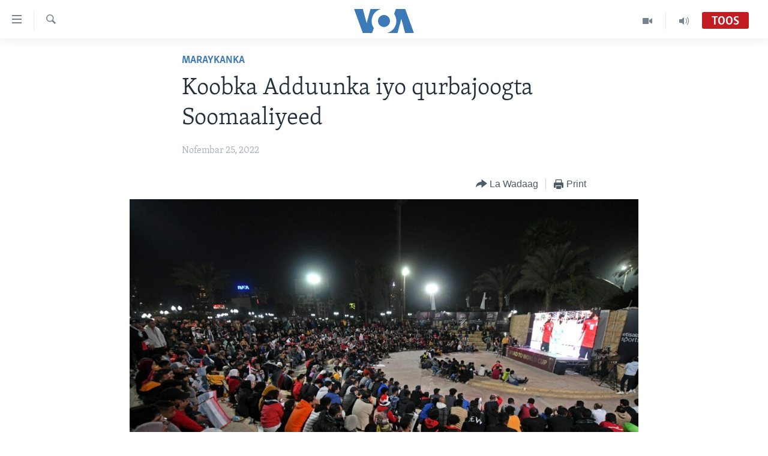

--- FILE ---
content_type: text/html; charset=utf-8
request_url: https://www.voasomali.com/a/6849618.html
body_size: 11446
content:

<!DOCTYPE html>
<html lang="so" dir="ltr" class="no-js">
<head>
<link href="/Content/responsive/VOA/so-SO/VOA-so-SO.css?&amp;av=0.0.0.0&amp;cb=309" rel="stylesheet"/>
<script src="https://tags.voasomali.com/voa-pangea/prod/utag.sync.js"></script> <script type='text/javascript' src='https://www.youtube.com/iframe_api' async></script>
<script type="text/javascript">
//a general 'js' detection, must be on top level in <head>, due to CSS performance
document.documentElement.className = "js";
var cacheBuster = "309";
var appBaseUrl = "/";
var imgEnhancerBreakpoints = [0, 144, 256, 408, 650, 1023, 1597];
var isLoggingEnabled = false;
var isPreviewPage = false;
var isLivePreviewPage = false;
if (!isPreviewPage) {
window.RFE = window.RFE || {};
window.RFE.cacheEnabledByParam = window.location.href.indexOf('nocache=1') === -1;
const url = new URL(window.location.href);
const params = new URLSearchParams(url.search);
// Remove the 'nocache' parameter
params.delete('nocache');
// Update the URL without the 'nocache' parameter
url.search = params.toString();
window.history.replaceState(null, '', url.toString());
} else {
window.addEventListener('load', function() {
const links = window.document.links;
for (let i = 0; i < links.length; i++) {
links[i].href = '#';
links[i].target = '_self';
}
})
}
// Iframe & Embed detection
var embedProperties = {};
try {
// Reliable way to check if we are in an iframe.
var isIframe = window.self !== window.top;
embedProperties.is_iframe = isIframe;
if (!isIframe) {
embedProperties.embed_context = "main";
} else {
// We are in an iframe. Let's try to access the parent.
// This access will only fail with strict cross-origin (without document.domain).
var parentLocation = window.top.location;
// The access succeeded. Now we explicitly compare the hostname.
if (window.location.hostname === parentLocation.hostname) {
embedProperties.embed_context = "embed_self";
} else {
// Hostname is different (e.g. different subdomain with document.domain)
embedProperties.embed_context = "embed_cross";
}
// Since the access works, we can safely get the details.
embedProperties.url_parent = parentLocation.href;
embedProperties.title_parent = window.top.document.title;
}
} catch (err) {
// We are in an iframe, and an error occurred, probably due to cross-origin restrictions.
embedProperties.is_iframe = true;
embedProperties.embed_context = "embed_cross";
// We cannot access the properties of window.top.
// `document.referrer` can sometimes provide the URL of the parent page.
// It is not 100% reliable, but it is the best we can do in this situation.
embedProperties.url_parent = document.referrer || null;
embedProperties.title_parent = null; // We can't get to the title in a cross-origin scenario.
}
var pwaEnabled = false;
var swCacheDisabled;
</script>
<meta charset="utf-8" />
<title>Koobka Adduunka iyo qurbajoogta Soomaaliyeed</title>
<meta name="description" content="Guud ahaan Soomaalida iyo gaar ahaan kuwa qurbaha oo ay ku jiraan kuwa Mareykanku nool ayaa sanadkan indho ka duwan kuwii hore ku eegaya ciyaaraha Koobka Adduunka eek a soconaya dalka Qadar.
Goobaha lagu qaxweeyo ee gobolka Ohio waxaa si aad ah loogu daawada ciyaarahan iyada oo dadku ay aad..." />
<meta name="keywords" content="Maraykanka, Ciyaaraha" />
<meta name="viewport" content="width=device-width, initial-scale=1.0" />
<meta http-equiv="X-UA-Compatible" content="IE=edge" />
<meta name="robots" content="max-image-preview:large"><meta property="fb:pages" content="108173635871713" />
<meta name="msvalidate.01" content="3286EE554B6F672A6F2E608C02343C0E" />
<link href="https://www.voasomali.com/a/6849618.html" rel="canonical" />
<meta name="apple-mobile-web-app-title" content="VOA" />
<meta name="apple-mobile-web-app-status-bar-style" content="black" />
<meta name="apple-itunes-app" content="app-id=632618796, app-argument=//6849618.ltr" />
<meta content="Koobka Adduunka iyo qurbajoogta Soomaaliyeed" property="og:title" />
<meta content="Guud ahaan Soomaalida iyo gaar ahaan kuwa qurbaha oo ay ku jiraan kuwa Mareykanku nool ayaa sanadkan indho ka duwan kuwii hore ku eegaya ciyaaraha Koobka Adduunka eek a soconaya dalka Qadar.
Goobaha lagu qaxweeyo ee gobolka Ohio waxaa si aad ah loogu daawada ciyaarahan iyada oo dadku ay aad..." property="og:description" />
<meta content="article" property="og:type" />
<meta content="https://www.voasomali.com/a/6849618.html" property="og:url" />
<meta content="Voice of America" property="og:site_name" />
<meta content="https://www.facebook.com/pages/VOASomali/108173635871713" property="article:publisher" />
<meta content="https://gdb.voanews.com/02870000-0aff-0242-fb93-08da125fa49b_w1200_h630.jpg" property="og:image" />
<meta content="1200" property="og:image:width" />
<meta content="630" property="og:image:height" />
<meta content="1173085412820773" property="fb:app_id" />
<meta content="summary_large_image" name="twitter:card" />
<meta content="@VOA_Somali" name="twitter:site" />
<meta content="https://gdb.voanews.com/02870000-0aff-0242-fb93-08da125fa49b_w1200_h630.jpg" name="twitter:image" />
<meta content="Koobka Adduunka iyo qurbajoogta Soomaaliyeed" name="twitter:title" />
<meta content="Guud ahaan Soomaalida iyo gaar ahaan kuwa qurbaha oo ay ku jiraan kuwa Mareykanku nool ayaa sanadkan indho ka duwan kuwii hore ku eegaya ciyaaraha Koobka Adduunka eek a soconaya dalka Qadar.
Goobaha lagu qaxweeyo ee gobolka Ohio waxaa si aad ah loogu daawada ciyaarahan iyada oo dadku ay aad..." name="twitter:description" />
<link rel="amphtml" href="https://www.voasomali.com/amp/6849618.html" />
<script type="application/ld+json">{"articleSection":"Maraykanka","isAccessibleForFree":true,"headline":"Koobka Adduunka iyo qurbajoogta Soomaaliyeed","inLanguage":"so-SO","keywords":"Maraykanka, Ciyaaraha","author":{"@type":"Person","name":"VOA"},"datePublished":"2022-11-25 05:36:55Z","dateModified":"2022-11-25 05:36:55Z","publisher":{"logo":{"width":512,"height":220,"@type":"ImageObject","url":"https://www.voasomali.com/Content/responsive/VOA/so-SO/img/logo.png"},"@type":"NewsMediaOrganization","url":"https://www.voasomali.com","sameAs":["https://facebook.com/pages/VOASomali/108173635871713","https://www.youtube.com/voasomalia","https://www.instagram.com/voasomali/","https://twitter.com/voasomali"],"name":"VOA","alternateName":""},"@context":"https://schema.org","@type":"NewsArticle","mainEntityOfPage":"https://www.voasomali.com/a/6849618.html","url":"https://www.voasomali.com/a/6849618.html","description":"Guud ahaan Soomaalida iyo gaar ahaan kuwa qurbaha oo ay ku jiraan kuwa Mareykanku nool ayaa sanadkan indho ka duwan kuwii hore ku eegaya ciyaaraha Koobka Adduunka eek a soconaya dalka Qadar.\r\n Goobaha lagu qaxweeyo ee gobolka Ohio waxaa si aad ah loogu daawada ciyaarahan iyada oo dadku ay aad...","image":{"width":1080,"height":608,"@type":"ImageObject","url":"https://gdb.voanews.com/02870000-0aff-0242-fb93-08da125fa49b_w1080_h608.jpg"},"name":"Koobka Adduunka iyo qurbajoogta Soomaaliyeed"}</script>
<script src="/Scripts/responsive/infographics.b?v=dVbZ-Cza7s4UoO3BqYSZdbxQZVF4BOLP5EfYDs4kqEo1&amp;av=0.0.0.0&amp;cb=309"></script>
<script src="/Scripts/responsive/loader.b?v=C-JLefdHQ4ECvt5x4bMsJCTq2VRkcN8JUkP-IB-DzAI1&amp;av=0.0.0.0&amp;cb=309"></script>
<link rel="icon" type="image/svg+xml" href="/Content/responsive/VOA/img/webApp/favicon.svg" />
<link rel="alternate icon" href="/Content/responsive/VOA/img/webApp/favicon.ico" />
<link rel="apple-touch-icon" sizes="152x152" href="/Content/responsive/VOA/img/webApp/ico-152x152.png" />
<link rel="apple-touch-icon" sizes="144x144" href="/Content/responsive/VOA/img/webApp/ico-144x144.png" />
<link rel="apple-touch-icon" sizes="114x114" href="/Content/responsive/VOA/img/webApp/ico-114x114.png" />
<link rel="apple-touch-icon" sizes="72x72" href="/Content/responsive/VOA/img/webApp/ico-72x72.png" />
<link rel="apple-touch-icon-precomposed" href="/Content/responsive/VOA/img/webApp/ico-57x57.png" />
<link rel="icon" sizes="192x192" href="/Content/responsive/VOA/img/webApp/ico-192x192.png" />
<link rel="icon" sizes="128x128" href="/Content/responsive/VOA/img/webApp/ico-128x128.png" />
<meta name="msapplication-TileColor" content="#ffffff" />
<meta name="msapplication-TileImage" content="/Content/responsive/VOA/img/webApp/ico-144x144.png" />
<link rel="alternate" type="application/rss+xml" title="VOA - Top Stories [RSS]" href="/api/" />
<link rel="sitemap" type="application/rss+xml" href="/sitemap.xml" />
<script type="text/javascript">
var analyticsData = Object.assign(embedProperties, {url:"https://www.voasomali.com/a/6849618.html",property_id:"482",article_uid:"6849618",page_title:"Koobka Adduunka iyo qurbajoogta Soomaaliyeed",page_type:"article",content_type:"article",subcontent_type:"article",last_modified:"2022-11-25 05:36:55Z",pub_datetime:"2022-11-25 05:36:55Z",section:"maraykanka",english_section:"maraykanka",byline:"",categories:"maraykanka,sports",domain:"www.voasomali.com",language:"Somali",language_service:"VOA Somali",platform:"web",copied:"no",copied_article:"",copied_title:"",runs_js:"Yes",cms_release:"8.45.0.0.309",enviro_type:"prod",slug:"",entity:"VOA",short_language_service:"SOM",platform_short:"W",page_name:"Koobka Adduunka iyo qurbajoogta Soomaaliyeed"});
// Push Analytics data as GTM message (without "event" attribute and before GTM initialization)
window.dataLayer = window.dataLayer || [];
window.dataLayer.push(analyticsData);
</script>
<script type="text/javascript" data-cookiecategory="analytics">
var gtmEventObject = {event: 'page_meta_ready'};window.dataLayer = window.dataLayer || [];window.dataLayer.push(gtmEventObject);
var renderGtm = "true";
if (renderGtm === "true") {
(function(w,d,s,l,i){w[l]=w[l]||[];w[l].push({'gtm.start':new Date().getTime(),event:'gtm.js'});var f=d.getElementsByTagName(s)[0],j=d.createElement(s),dl=l!='dataLayer'?'&l='+l:'';j.async=true;j.src='//www.googletagmanager.com/gtm.js?id='+i+dl;f.parentNode.insertBefore(j,f);})(window,document,'script','dataLayer','GTM-N8MP7P');
}
</script>
</head>
<body class=" nav-no-loaded cc_theme pg-article pg-article--single-column print-lay-article use-sticky-share nojs-images ">
<noscript><iframe src="https://www.googletagmanager.com/ns.html?id=GTM-N8MP7P" height="0" width="0" style="display:none;visibility:hidden"></iframe></noscript> <script type="text/javascript" data-cookiecategory="analytics">
var gtmEventObject = {event: 'page_meta_ready'};window.dataLayer = window.dataLayer || [];window.dataLayer.push(gtmEventObject);
var renderGtm = "true";
if (renderGtm === "true") {
(function(w,d,s,l,i){w[l]=w[l]||[];w[l].push({'gtm.start':new Date().getTime(),event:'gtm.js'});var f=d.getElementsByTagName(s)[0],j=d.createElement(s),dl=l!='dataLayer'?'&l='+l:'';j.async=true;j.src='//www.googletagmanager.com/gtm.js?id='+i+dl;f.parentNode.insertBefore(j,f);})(window,document,'script','dataLayer','GTM-N8MP7P');
}
</script>
<!--Analytics tag js version start-->
<script type="text/javascript" data-cookiecategory="analytics">
var utag_data = Object.assign({}, analyticsData, {pub_year:"2022",pub_month:"11",pub_day:"25",pub_hour:"05",pub_weekday:"Friday"});
if(typeof(TealiumTagFrom)==='function' && typeof(TealiumTagSearchKeyword)==='function') {
var utag_from=TealiumTagFrom();var utag_searchKeyword=TealiumTagSearchKeyword();
if(utag_searchKeyword!=null && utag_searchKeyword!=='' && utag_data["search_keyword"]==null) utag_data["search_keyword"]=utag_searchKeyword;if(utag_from!=null && utag_from!=='') utag_data["from"]=TealiumTagFrom();}
if(window.top!== window.self&&utag_data.page_type==="snippet"){utag_data.page_type = 'iframe';}
try{if(window.top!==window.self&&window.self.location.hostname===window.top.location.hostname){utag_data.platform = 'self-embed';utag_data.platform_short = 'se';}}catch(e){if(window.top!==window.self&&window.self.location.search.includes("platformType=self-embed")){utag_data.platform = 'cross-promo';utag_data.platform_short = 'cp';}}
(function(a,b,c,d){ a="https://tags.voasomali.com/voa-pangea/prod/utag.js"; b=document;c="script";d=b.createElement(c);d.src=a;d.type="text/java"+c;d.async=true; a=b.getElementsByTagName(c)[0];a.parentNode.insertBefore(d,a); })();
</script>
<!--Analytics tag js version end-->
<!-- Analytics tag management NoScript -->
<noscript>
<img style="position: absolute; border: none;" src="https://ssc.voasomali.com/b/ss/bbgprod,bbgentityvoa/1/G.4--NS/1247653770?pageName=voa%3asom%3aw%3aarticle%3akoobka%20adduunka%20iyo%20qurbajoogta%20soomaaliyeed&amp;c6=koobka%20adduunka%20iyo%20qurbajoogta%20soomaaliyeed&amp;v36=8.45.0.0.309&amp;v6=D=c6&amp;g=https%3a%2f%2fwww.voasomali.com%2fa%2f6849618.html&amp;c1=D=g&amp;v1=D=g&amp;events=event1,event52&amp;c16=voa%20somali&amp;v16=D=c16&amp;c5=maraykanka&amp;v5=D=c5&amp;ch=maraykanka&amp;c15=somali&amp;v15=D=c15&amp;c4=article&amp;v4=D=c4&amp;c14=6849618&amp;v14=D=c14&amp;v20=no&amp;c17=web&amp;v17=D=c17&amp;mcorgid=518abc7455e462b97f000101%40adobeorg&amp;server=www.voasomali.com&amp;pageType=D=c4&amp;ns=bbg&amp;v29=D=server&amp;v25=voa&amp;v30=482&amp;v105=D=User-Agent " alt="analytics" width="1" height="1" /></noscript>
<!-- End of Analytics tag management NoScript -->
<!--*** Accessibility links - For ScreenReaders only ***-->
<section>
<div class="sr-only">
<h2>Isku xirrada</h2>
<ul>
<li><a href="#content" data-disable-smooth-scroll="1">U gudub Mawduuca</a></li>
<li><a href="#navigation" data-disable-smooth-scroll="1">U gudub Navigation-ka</a></li>
<li><a href="#txtHeaderSearch" data-disable-smooth-scroll="1">U gudub Raadinta</a></li>
</ul>
</div>
</section>
<div dir="ltr">
<div id="page">
<aside>
<div class="c-lightbox overlay-modal">
<div class="c-lightbox__intro">
<h2 class="c-lightbox__intro-title"></h2>
<button class="btn btn--rounded c-lightbox__btn c-lightbox__intro-next" title="Xiga">
<span class="ico ico--rounded ico-chevron-forward"></span>
<span class="sr-only">Xiga</span>
</button>
</div>
<div class="c-lightbox__nav">
<button class="btn btn--rounded c-lightbox__btn c-lightbox__btn--close" title="Xir">
<span class="ico ico--rounded ico-close"></span>
<span class="sr-only">Xir</span>
</button>
<button class="btn btn--rounded c-lightbox__btn c-lightbox__btn--prev" title="Hore">
<span class="ico ico--rounded ico-chevron-backward"></span>
<span class="sr-only">Hore</span>
</button>
<button class="btn btn--rounded c-lightbox__btn c-lightbox__btn--next" title="Xiga">
<span class="ico ico--rounded ico-chevron-forward"></span>
<span class="sr-only">Xiga</span>
</button>
</div>
<div class="c-lightbox__content-wrap">
<figure class="c-lightbox__content">
<span class="c-spinner c-spinner--lightbox">
<img src="/Content/responsive/img/player-spinner.png"
alt="please wait"
title="please wait" />
</span>
<div class="c-lightbox__img">
<div class="thumb">
<img src="" alt="" />
</div>
</div>
<figcaption>
<div class="c-lightbox__info c-lightbox__info--foot">
<span class="c-lightbox__counter"></span>
<span class="caption c-lightbox__caption"></span>
</div>
</figcaption>
</figure>
</div>
<div class="hidden">
<div class="content-advisory__box content-advisory__box--lightbox">
<span class="content-advisory__box-text">This image contains sensitive content which some people may find offensive or disturbing.</span>
<button class="btn btn--transparent content-advisory__box-btn m-t-md" value="text" type="button">
<span class="btn__text">
Click to reveal
</span>
</button>
</div>
</div>
</div>
<div class="print-dialogue">
<div class="container">
<h3 class="print-dialogue__title section-head">Print Options:</h3>
<div class="print-dialogue__opts">
<ul class="print-dialogue__opt-group">
<li class="form__group form__group--checkbox">
<input class="form__check " id="checkboxImages" name="checkboxImages" type="checkbox" checked="checked" />
<label for="checkboxImages" class="form__label m-t-md">Images</label>
</li>
<li class="form__group form__group--checkbox">
<input class="form__check " id="checkboxMultimedia" name="checkboxMultimedia" type="checkbox" checked="checked" />
<label for="checkboxMultimedia" class="form__label m-t-md">Multimedia</label>
</li>
</ul>
<ul class="print-dialogue__opt-group">
<li class="form__group form__group--checkbox">
<input class="form__check " id="checkboxEmbedded" name="checkboxEmbedded" type="checkbox" checked="checked" />
<label for="checkboxEmbedded" class="form__label m-t-md">Embedded Content</label>
</li>
<li class="hidden">
<input class="form__check " id="checkboxComments" name="checkboxComments" type="checkbox" />
<label for="checkboxComments" class="form__label m-t-md">Comments</label>
</li>
</ul>
</div>
<div class="print-dialogue__buttons">
<button class="btn btn--secondary close-button" type="button" title="jooji">
<span class="btn__text ">jooji</span>
</button>
<button class="btn btn-cust-print m-l-sm" type="button" title="Print">
<span class="btn__text ">Print</span>
</button>
</div>
</div>
</div>
<div class="ctc-message pos-fix">
<div class="ctc-message__inner">Link has been copied to clipboard</div>
</div>
</aside>
<div class="hdr-20 hdr-20--big">
<div class="hdr-20__inner">
<div class="hdr-20__max pos-rel">
<div class="hdr-20__side hdr-20__side--primary d-flex">
<label data-for="main-menu-ctrl" data-switcher-trigger="true" data-switch-target="main-menu-ctrl" class="burger hdr-trigger pos-rel trans-trigger" data-trans-evt="click" data-trans-id="menu">
<span class="ico ico-close hdr-trigger__ico hdr-trigger__ico--close burger__ico burger__ico--close"></span>
<span class="ico ico-menu hdr-trigger__ico hdr-trigger__ico--open burger__ico burger__ico--open"></span>
</label>
<div class="menu-pnl pos-fix trans-target" data-switch-target="main-menu-ctrl" data-trans-id="menu">
<div class="menu-pnl__inner">
<nav class="main-nav menu-pnl__item menu-pnl__item--first">
<ul class="main-nav__list accordeon" data-analytics-tales="false" data-promo-name="link" data-location-name="nav,secnav">
<li class="main-nav__item">
<a class="main-nav__item-name main-nav__item-name--link" href="/p/3629.html" title="Bogga Hore" data-item-name="voa-somali" >Bogga Hore</a>
</li>
<li class="main-nav__item accordeon__item" data-switch-target="menu-item-1726">
<label class="main-nav__item-name main-nav__item-name--label accordeon__control-label" data-switcher-trigger="true" data-for="menu-item-1726">
Wararka
<span class="ico ico-chevron-down main-nav__chev"></span>
</label>
<div class="main-nav__sub-list">
<a class="main-nav__item-name main-nav__item-name--link main-nav__item-name--sub" href="/wararka" title="Wararka" data-item-name="wararka" >Wararka</a>
<a class="main-nav__item-name main-nav__item-name--link main-nav__item-name--sub" href="/soomaaliya" title="Soomaaliya" data-item-name="somalia" >Soomaaliya</a>
<a class="main-nav__item-name main-nav__item-name--link main-nav__item-name--sub" href="/p/8434.html" title="Ciyaaraha" data-item-name="sports" >Ciyaaraha</a>
<a class="main-nav__item-name main-nav__item-name--link main-nav__item-name--sub" href="/afrika" title="Afrika" data-item-name="afrika" >Afrika</a>
<a class="main-nav__item-name main-nav__item-name--link main-nav__item-name--sub" href="/maraykanka" title="Maraykanka" data-item-name="maraykanka" >Maraykanka</a>
<a class="main-nav__item-name main-nav__item-name--link main-nav__item-name--sub" href="/caalamka-kale" title="Caalamka Kale" data-item-name="caalamka-kale" >Caalamka Kale</a>
</div>
</li>
<li class="main-nav__item accordeon__item" data-switch-target="menu-item-1727">
<label class="main-nav__item-name main-nav__item-name--label accordeon__control-label" data-switcher-trigger="true" data-for="menu-item-1727">
Maqal iyo Muuqaal
<span class="ico ico-chevron-down main-nav__chev"></span>
</label>
<div class="main-nav__sub-list">
<a class="main-nav__item-name main-nav__item-name--link main-nav__item-name--sub" href="/qubanaha-voa" title="Qubanaha VOA" data-item-name="qubanaha-voa" >Qubanaha VOA</a>
<a class="main-nav__item-name main-nav__item-name--link main-nav__item-name--sub" href="/qubanaha-maanta" title="Qubanaha Maanta" data-item-name="audio-and-visual" >Qubanaha Maanta</a>
<a class="main-nav__item-name main-nav__item-name--link main-nav__item-name--sub" href="/z/6879" title="Caawa iyo Dunida" data-item-name="caawa-iyo-dunida-video" >Caawa iyo Dunida</a>
<a class="main-nav__item-name main-nav__item-name--link main-nav__item-name--sub" href="/z/3612" title="VOA60 Afrika" data-item-name="voa60-africa" >VOA60 Afrika</a>
</div>
</li>
<li class="main-nav__item accordeon__item" data-switch-target="menu-item-1864">
<label class="main-nav__item-name main-nav__item-name--label accordeon__control-label" data-switcher-trigger="true" data-for="menu-item-1864">
Barnaamijyada
<span class="ico ico-chevron-down main-nav__chev"></span>
</label>
<div class="main-nav__sub-list">
<a class="main-nav__item-name main-nav__item-name--link main-nav__item-name--sub" href="/dhaqanka-iyo-hiddaha" title="Dhaqanka iyo Hiddaha" data-item-name="dhaqanka-iyo-hiddaha" >Dhaqanka iyo Hiddaha</a>
<a class="main-nav__item-name main-nav__item-name--link main-nav__item-name--sub" href="/hambalyada-iyo-heesaha" title="Hambalyada iyo Heesaha" data-item-name="hambalyada-iyo-heesha" >Hambalyada iyo Heesaha</a>
<a class="main-nav__item-name main-nav__item-name--link main-nav__item-name--sub" href="/cawayska-washington" title="Caweyska Washington" data-item-name="cawayska-washington" >Caweyska Washington</a>
<a class="main-nav__item-name main-nav__item-name--link main-nav__item-name--sub" href="/martida-makrafoonka" title="Martida Makrafoonka" data-item-name="martida-makrafoonka" >Martida Makrafoonka</a>
<a class="main-nav__item-name main-nav__item-name--link main-nav__item-name--sub" href="/wicitaanka-dhageystaha" title="Wicitaanka Dhageystaha" data-item-name="wicitaanka-dhageystaha" >Wicitaanka Dhageystaha</a>
<a class="main-nav__item-name main-nav__item-name--link main-nav__item-name--sub" href="/hibada-iyo-hal-abuurka" title="Hibada iyo Hal Abuurka" data-item-name="hibada-iyo-abuurka" >Hibada iyo Hal Abuurka</a>
<a class="main-nav__item-name main-nav__item-name--link main-nav__item-name--sub" href="/faaqidaadda-toddobaadka" title="Faaqidaadda Toddobaadka" data-item-name="faaqidaadda-toddobaadka" >Faaqidaadda Toddobaadka</a>
<a class="main-nav__item-name main-nav__item-name--link main-nav__item-name--sub" href="/dhextaalka-toddobaadka" title="Dhextaalka Toddobaadka" data-item-name="midweek-special-programs" >Dhextaalka Toddobaadka</a>
</div>
</li>
</ul>
</nav>
<div class="menu-pnl__item">
<a href="https://learningenglish.voanews.com/" class="menu-pnl__item-link" alt="Learning English">Learning English</a>
</div>
<div class="menu-pnl__item menu-pnl__item--social">
<h5 class="menu-pnl__sub-head">Nagala soco</h5>
<a href="https://facebook.com/pages/VOASomali/108173635871713" title="Nagala soco Facebook" data-analytics-text="follow_on_facebook" class="btn btn--rounded btn--social-inverted menu-pnl__btn js-social-btn btn-facebook" target="_blank" rel="noopener">
<span class="ico ico-facebook-alt ico--rounded"></span>
</a>
<a href="https://www.youtube.com/voasomalia" title="Nagala soco Youtube" data-analytics-text="follow_on_youtube" class="btn btn--rounded btn--social-inverted menu-pnl__btn js-social-btn btn-youtube" target="_blank" rel="noopener">
<span class="ico ico-youtube ico--rounded"></span>
</a>
<a href="https://www.instagram.com/voasomali/" title="Nagala soco Instagram" data-analytics-text="follow_on_instagram" class="btn btn--rounded btn--social-inverted menu-pnl__btn js-social-btn btn-instagram" target="_blank" rel="noopener">
<span class="ico ico-instagram ico--rounded"></span>
</a>
<a href="https://twitter.com/voasomali" title="Nagala soco Twitter" data-analytics-text="follow_on_twitter" class="btn btn--rounded btn--social-inverted menu-pnl__btn js-social-btn btn-twitter" target="_blank" rel="noopener">
<span class="ico ico-twitter ico--rounded"></span>
</a>
</div>
<div class="menu-pnl__item">
<a href="/navigation/allsites" class="menu-pnl__item-link">
<span class="ico ico-languages "></span>
Luqadaha
</a>
</div>
</div>
</div>
<label data-for="top-search-ctrl" data-switcher-trigger="true" data-switch-target="top-search-ctrl" class="top-srch-trigger hdr-trigger">
<span class="ico ico-close hdr-trigger__ico hdr-trigger__ico--close top-srch-trigger__ico top-srch-trigger__ico--close"></span>
<span class="ico ico-search hdr-trigger__ico hdr-trigger__ico--open top-srch-trigger__ico top-srch-trigger__ico--open"></span>
</label>
<div class="srch-top srch-top--in-header" data-switch-target="top-search-ctrl">
<div class="container">
<form action="/s" class="srch-top__form srch-top__form--in-header" id="form-topSearchHeader" method="get" role="search"><label for="txtHeaderSearch" class="sr-only">Raadi</label>
<input type="text" id="txtHeaderSearch" name="k" placeholder="raadi qoraal" accesskey="s" value="" class="srch-top__input analyticstag-event" onkeydown="if (event.keyCode === 13) { FireAnalyticsTagEventOnSearch('search', $dom.get('#txtHeaderSearch')[0].value) }" />
<button title="Raadi" type="submit" class="btn btn--top-srch analyticstag-event" onclick="FireAnalyticsTagEventOnSearch('search', $dom.get('#txtHeaderSearch')[0].value) ">
<span class="ico ico-search"></span>
</button></form>
</div>
</div>
<a href="/" class="main-logo-link">
<img src="/Content/responsive/VOA/so-SO/img/logo-compact.svg?cb=309" class="main-logo main-logo--comp" alt="site logo">
<img src="/Content/responsive/VOA/so-SO/img/logo.svg?cb=309" class="main-logo main-logo--big" alt="site logo">
</a>
</div>
<div class="hdr-20__side hdr-20__side--secondary d-flex">
<a href="/p/5272.html" title="Audio" class="hdr-20__secondary-item" data-item-name="audio">
<span class="ico ico-audio hdr-20__secondary-icon"></span>
</a>
<a href="/p/8149.html" title="Video" class="hdr-20__secondary-item" data-item-name="video">
<span class="ico ico-video hdr-20__secondary-icon"></span>
</a>
<a href="/s" title="Raadi" class="hdr-20__secondary-item hdr-20__secondary-item--search" data-item-name="search">
<span class="ico ico-search hdr-20__secondary-icon hdr-20__secondary-icon--search"></span>
</a>
<div class="hdr-20__secondary-item live-b-drop">
<div class="live-b-drop__off">
<a href="/live/audio/65" class="live-b-drop__link" title="Toos" data-item-name="live">
<span class="badge badge--live-btn badge--live">
Toos
</span>
</a>
</div>
<div class="live-b-drop__on hidden">
<label data-for="live-ctrl" data-switcher-trigger="true" data-switch-target="live-ctrl" class="live-b-drop__label pos-rel">
<span class="badge badge--live badge--live-btn">
Toos
</span>
<span class="ico ico-close live-b-drop__label-ico live-b-drop__label-ico--close"></span>
</label>
<div class="live-b-drop__panel" id="targetLivePanelDiv" data-switch-target="live-ctrl"></div>
</div>
</div>
<div class="srch-bottom">
<form action="/s" class="srch-bottom__form d-flex" id="form-bottomSearch" method="get" role="search"><label for="txtSearch" class="sr-only">Raadi</label>
<input type="search" id="txtSearch" name="k" placeholder="raadi qoraal" accesskey="s" value="" class="srch-bottom__input analyticstag-event" onkeydown="if (event.keyCode === 13) { FireAnalyticsTagEventOnSearch('search', $dom.get('#txtSearch')[0].value) }" />
<button title="Raadi" type="submit" class="btn btn--bottom-srch analyticstag-event" onclick="FireAnalyticsTagEventOnSearch('search', $dom.get('#txtSearch')[0].value) ">
<span class="ico ico-search"></span>
</button></form>
</div>
</div>
<img src="/Content/responsive/VOA/so-SO/img/logo-print.gif?cb=309" class="logo-print" loading="lazy" alt="site logo">
<img src="/Content/responsive/VOA/so-SO/img/logo-print_color.png?cb=309" class="logo-print logo-print--color" loading="lazy" alt="site logo">
</div>
</div>
</div>
<script>
if (document.body.className.indexOf('pg-home') > -1) {
var nav2In = document.querySelector('.hdr-20__inner');
var nav2Sec = document.querySelector('.hdr-20__side--secondary');
var secStyle = window.getComputedStyle(nav2Sec);
if (nav2In && window.pageYOffset < 150 && secStyle['position'] !== 'fixed') {
nav2In.classList.add('hdr-20__inner--big')
}
}
</script>
<div class="c-hlights c-hlights--breaking c-hlights--no-item" data-hlight-display="mobile,desktop">
<div class="c-hlights__wrap container p-0">
<div class="c-hlights__nav">
<a role="button" href="#" title="Hore">
<span class="ico ico-chevron-backward m-0"></span>
<span class="sr-only">Hore</span>
</a>
<a role="button" href="#" title="Xiga">
<span class="ico ico-chevron-forward m-0"></span>
<span class="sr-only">Xiga</span>
</a>
</div>
<span class="c-hlights__label">
<span class="">War Deg-Deg ah</span>
<span class="switcher-trigger">
<label data-for="more-less-1" data-switcher-trigger="true" class="switcher-trigger__label switcher-trigger__label--more p-b-0" title="Warar Kale">
<span class="ico ico-chevron-down"></span>
</label>
<label data-for="more-less-1" data-switcher-trigger="true" class="switcher-trigger__label switcher-trigger__label--less p-b-0" title="Show less">
<span class="ico ico-chevron-up"></span>
</label>
</span>
</span>
<ul class="c-hlights__items switcher-target" data-switch-target="more-less-1">
</ul>
</div>
</div> <div id="content">
<main class="container">
<div class="hdr-container">
<div class="row">
<div class="col-xs-12 col-sm-12 col-md-10 col-md-offset-1">
<div class="row">
<div class="col-category col-xs-12 col-md-8 col-md-offset-2"> <div class="category js-category">
<a class="" href="/z/2611">Maraykanka</a> </div>
</div><div class="col-title col-xs-12 col-md-8 col-md-offset-2"> <h1 class="title pg-title">
Koobka Adduunka iyo qurbajoogta Soomaaliyeed
</h1>
</div><div class="col-publishing-details col-xs-12 col-md-8 col-md-offset-2"> <div class="publishing-details ">
<div class="published">
<span class="date" >
<time pubdate="pubdate" datetime="2022-11-25T08:36:55+03:00">
Nofembar 25, 2022
</time>
</span>
</div>
</div>
</div><div class="col-xs-12 col-md-8 col-md-offset-2"> <div class="col-article-tools pos-rel article-share">
<div class="col-article-tools__end">
<div class="share--box">
<div class="sticky-share-container" style="display:none">
<div class="container">
<a href="https://www.voasomali.com" id="logo-sticky-share">&nbsp;</a>
<div class="pg-title pg-title--sticky-share">
Koobka Adduunka iyo qurbajoogta Soomaaliyeed
</div>
<div class="sticked-nav-actions">
<!--This part is for sticky navigation display-->
<p class="buttons link-content-sharing p-0 ">
<button class="btn btn--link btn-content-sharing p-t-0 " id="btnContentSharing" value="text" role="Button" type="" title="Isku Baddel Wadaagga Doorashooyinka">
<span class="ico ico-share ico--l"></span>
<span class="btn__text ">
La Wadaag
</span>
</button>
</p>
<aside class="content-sharing js-content-sharing js-content-sharing--apply-sticky content-sharing--sticky"
role="complementary"
data-share-url="https://www.voasomali.com/a/6849618.html" data-share-title="Koobka Adduunka iyo qurbajoogta Soomaaliyeed" data-share-text="">
<div class="content-sharing__popover">
<h6 class="content-sharing__title">La Wadaag</h6>
<button href="#close" id="btnCloseSharing" class="btn btn--text-like content-sharing__close-btn">
<span class="ico ico-close ico--l"></span>
</button>
<ul class="content-sharing__list">
<li class="content-sharing__item">
<div class="ctc ">
<input type="text" class="ctc__input" readonly="readonly">
<a href="" js-href="https://www.voasomali.com/a/6849618.html" class="content-sharing__link ctc__button">
<span class="ico ico-copy-link ico--rounded ico--s"></span>
<span class="content-sharing__link-text">Copy link</span>
</a>
</div>
</li>
<li class="content-sharing__item">
<a href="https://facebook.com/sharer.php?u=https%3a%2f%2fwww.voasomali.com%2fa%2f6849618.html"
data-analytics-text="share_on_facebook"
title="Facebook" target="_blank"
class="content-sharing__link js-social-btn">
<span class="ico ico-facebook ico--rounded ico--s"></span>
<span class="content-sharing__link-text">Facebook</span>
</a>
</li>
<li class="content-sharing__item">
<a href="https://twitter.com/share?url=https%3a%2f%2fwww.voasomali.com%2fa%2f6849618.html&amp;text=Koobka+Adduunka+iyo+qurbajoogta+Soomaaliyeed"
data-analytics-text="share_on_twitter"
title="Twitter" target="_blank"
class="content-sharing__link js-social-btn">
<span class="ico ico-twitter ico--rounded ico--s"></span>
<span class="content-sharing__link-text">Twitter</span>
</a>
</li>
<li class="content-sharing__item visible-xs-inline-block visible-sm-inline-block">
<a href="whatsapp://send?text=https%3a%2f%2fwww.voasomali.com%2fa%2f6849618.html"
data-analytics-text="share_on_whatsapp"
title="WhatsApp" target="_blank"
class="content-sharing__link js-social-btn">
<span class="ico ico-whatsapp ico--rounded ico--s"></span>
<span class="content-sharing__link-text">WhatsApp</span>
</a>
</li>
<li class="content-sharing__item">
<a href="mailto:?body=https%3a%2f%2fwww.voasomali.com%2fa%2f6849618.html&amp;subject=Koobka Adduunka iyo qurbajoogta Soomaaliyeed"
title="Email"
class="content-sharing__link ">
<span class="ico ico-email ico--rounded ico--s"></span>
<span class="content-sharing__link-text">Email</span>
</a>
</li>
</ul>
</div>
</aside>
</div>
</div>
</div>
<div class="links">
<p class="buttons link-content-sharing p-0 ">
<button class="btn btn--link btn-content-sharing p-t-0 " id="btnContentSharing" value="text" role="Button" type="" title="Isku Baddel Wadaagga Doorashooyinka">
<span class="ico ico-share ico--l"></span>
<span class="btn__text ">
La Wadaag
</span>
</button>
</p>
<aside class="content-sharing js-content-sharing " role="complementary"
data-share-url="https://www.voasomali.com/a/6849618.html" data-share-title="Koobka Adduunka iyo qurbajoogta Soomaaliyeed" data-share-text="">
<div class="content-sharing__popover">
<h6 class="content-sharing__title">La Wadaag</h6>
<button href="#close" id="btnCloseSharing" class="btn btn--text-like content-sharing__close-btn">
<span class="ico ico-close ico--l"></span>
</button>
<ul class="content-sharing__list">
<li class="content-sharing__item">
<div class="ctc ">
<input type="text" class="ctc__input" readonly="readonly">
<a href="" js-href="https://www.voasomali.com/a/6849618.html" class="content-sharing__link ctc__button">
<span class="ico ico-copy-link ico--rounded ico--l"></span>
<span class="content-sharing__link-text">Copy link</span>
</a>
</div>
</li>
<li class="content-sharing__item">
<a href="https://facebook.com/sharer.php?u=https%3a%2f%2fwww.voasomali.com%2fa%2f6849618.html"
data-analytics-text="share_on_facebook"
title="Facebook" target="_blank"
class="content-sharing__link js-social-btn">
<span class="ico ico-facebook ico--rounded ico--l"></span>
<span class="content-sharing__link-text">Facebook</span>
</a>
</li>
<li class="content-sharing__item">
<a href="https://twitter.com/share?url=https%3a%2f%2fwww.voasomali.com%2fa%2f6849618.html&amp;text=Koobka+Adduunka+iyo+qurbajoogta+Soomaaliyeed"
data-analytics-text="share_on_twitter"
title="Twitter" target="_blank"
class="content-sharing__link js-social-btn">
<span class="ico ico-twitter ico--rounded ico--l"></span>
<span class="content-sharing__link-text">Twitter</span>
</a>
</li>
<li class="content-sharing__item visible-xs-inline-block visible-sm-inline-block">
<a href="whatsapp://send?text=https%3a%2f%2fwww.voasomali.com%2fa%2f6849618.html"
data-analytics-text="share_on_whatsapp"
title="WhatsApp" target="_blank"
class="content-sharing__link js-social-btn">
<span class="ico ico-whatsapp ico--rounded ico--l"></span>
<span class="content-sharing__link-text">WhatsApp</span>
</a>
</li>
<li class="content-sharing__item">
<a href="mailto:?body=https%3a%2f%2fwww.voasomali.com%2fa%2f6849618.html&amp;subject=Koobka Adduunka iyo qurbajoogta Soomaaliyeed"
title="Email"
class="content-sharing__link ">
<span class="ico ico-email ico--rounded ico--l"></span>
<span class="content-sharing__link-text">Email</span>
</a>
</li>
</ul>
</div>
</aside>
<p class="link-print hidden-xs buttons p-0">
<button class="btn btn--link btn-print p-t-0" onclick="if (typeof FireAnalyticsTagEvent === 'function') {FireAnalyticsTagEvent({ on_page_event: 'print_story' });}return false" title="(CTRL+P)">
<span class="ico ico-print"></span>
<span class="btn__text">Print</span>
</button>
</p>
</div>
</div>
</div>
</div>
</div><div class="col-multimedia col-xs-12 col-md-10 col-md-offset-1"> <div class="cover-media">
<figure class="media-image js-media-expand">
<div class="img-wrap">
<div class="thumb thumb16_9">
<img src="https://gdb.voanews.com/02870000-0aff-0242-fb93-08da125fa49b_w250_r1_s.jpg" alt="" />
</div>
</div>
</figure>
</div>
</div>
</div>
</div>
</div>
</div>
<div class="body-container">
<div class="row">
<div class="col-xs-12 col-sm-12 col-md-10 col-md-offset-1">
<div class="row">
<div class="col-xs-12 col-sm-12 col-md-8 col-lg-8 col-md-offset-2">
<div id="article-content" class="content-floated-wrap fb-quotable">
<div class="wsw">
<span class="dateline">Washington —&nbsp;</span>
<p>Guud ahaan Soomaalida iyo gaar ahaan kuwa qurbaha oo ay ku jiraan kuwa Mareykanku nool ayaa sanadkan indho ka duwan kuwii hore ku eegaya ciyaaraha Koobka Adduunka eek a soconaya dalka Qadar.</p>
<p>Goobaha lagu qaxweeyo ee gobolka Ohio waxaa si aad ah loogu daawada ciyaarahan iyada oo dadku ay aad uga sheekeysanayaan waxyaabaha ku cusub sanadkan.</p>
<p>Haddaba wewriyaheenna Cabdi Kaafi Yuusuf Aadan ayaa Soomaali badan la daawaday ciyaarihii ugu dambeeyay ee shalay iyo xalay la ciyaaray warbixintan ayuuna noo soo diray.</p>
<div class="wsw__embed">
<div class="media-pholder media-pholder--audio media-pholder--embed">
<div class="c-sticky-container" data-poster="https://gdb.voanews.com/fcd83c14-6c0b-444c-aa49-908b050aaa36_w250_r1.jpg">
<div class="c-sticky-element" data-sp_api="pangea-video" data-persistent data-persistent-browse-out >
<div class="c-mmp c-mmp--enabled c-mmp--loading c-mmp--audio c-mmp--embed c-mmp--has-poster c-sticky-element__swipe-el"
data-player_id="" data-title="Koobka Adduunka iyo Qurbajoogta Soomaaliyeed.mp3" data-hide-title="False"
data-breakpoint_s="320" data-breakpoint_m="640" data-breakpoint_l="992"
data-hlsjs-src="/Scripts/responsive/hls.b"
data-bypass-dash-for-vod="true"
data-bypass-dash-for-live-video="true"
data-bypass-dash-for-live-audio="true"
data-media-id="6849619"
id="player6849619">
<div class="c-mmp__poster js-poster">
<img src="https://gdb.voanews.com/fcd83c14-6c0b-444c-aa49-908b050aaa36_w250_r1.jpg" alt="Koobka Adduunka iyo Qurbajoogta Soomaaliyeed.mp3" title="Koobka Adduunka iyo Qurbajoogta Soomaaliyeed.mp3" class="c-mmp__poster-image-h" />
</div>
<a class="c-mmp__fallback-link" href="https://voa-audio.voanews.eu/vso/2022/11/25/03370000-0aff-0242-76f6-08dacea6a960_48k.mp3">
<span class="c-mmp__fallback-link-icon">
<span class="ico ico-audio"></span>
</span>
</a>
<div class="c-spinner">
<img src="/Content/responsive/img/player-spinner.png" alt="please wait" title="please wait" />
</div>
<div class="c-mmp__player">
<audio src="https://voa-audio.voanews.eu/vso/2022/11/25/03370000-0aff-0242-76f6-08dacea6a960_48k.mp3" data-fallbacksrc="" data-fallbacktype="" data-type="audio/mp3" data-info="48 kbps" data-sources="[{&quot;AmpSrc&quot;:&quot;https://voa-audio.voanews.eu/vso/2022/11/25/03370000-0aff-0242-76f6-08dacea6a960_16k.mp3&quot;,&quot;Src&quot;:&quot;https://voa-audio.voanews.eu/vso/2022/11/25/03370000-0aff-0242-76f6-08dacea6a960_16k.mp3&quot;,&quot;Type&quot;:&quot;audio/mp3&quot;,&quot;DataInfo&quot;:&quot;16 kbps&quot;,&quot;Url&quot;:null,&quot;BlockAutoTo&quot;:null,&quot;BlockAutoFrom&quot;:null},{&quot;AmpSrc&quot;:&quot;https://voa-audio.voanews.eu/vso/2022/11/25/03370000-0aff-0242-76f6-08dacea6a960_32k.mp3&quot;,&quot;Src&quot;:&quot;https://voa-audio.voanews.eu/vso/2022/11/25/03370000-0aff-0242-76f6-08dacea6a960_32k.mp3&quot;,&quot;Type&quot;:&quot;audio/mp3&quot;,&quot;DataInfo&quot;:&quot;32 kbps&quot;,&quot;Url&quot;:null,&quot;BlockAutoTo&quot;:null,&quot;BlockAutoFrom&quot;:null}]" data-pub_datetime="2022-11-25 08:35:19Z" data-lt-on-play="0" data-lt-url="" webkit-playsinline="webkit-playsinline" playsinline="playsinline" style="width:100%;height:140px" title="Koobka Adduunka iyo Qurbajoogta Soomaaliyeed.mp3">
</audio>
</div>
<div class="c-mmp__overlay c-mmp__overlay--title c-mmp__overlay--partial c-mmp__overlay--disabled c-mmp__overlay--slide-from-top js-c-mmp__title-overlay">
<span class="c-mmp__overlay-actions c-mmp__overlay-actions-top js-overlay-actions">
<span class="c-mmp__overlay-actions-link c-mmp__overlay-actions-link--embed js-btn-embed-overlay" title="Embed">
<span class="c-mmp__overlay-actions-link-ico ico ico-embed-code"></span>
<span class="c-mmp__overlay-actions-link-text">Embed</span>
</span>
<span class="c-mmp__overlay-actions-link c-mmp__overlay-actions-link--share js-btn-sharing-overlay" title="share">
<span class="c-mmp__overlay-actions-link-ico ico ico-share"></span>
<span class="c-mmp__overlay-actions-link-text">share</span>
</span>
<span class="c-mmp__overlay-actions-link c-mmp__overlay-actions-link--close-sticky c-sticky-element__close-el" title="close">
<span class="c-mmp__overlay-actions-link-ico ico ico-close"></span>
</span>
</span>
<div class="c-mmp__overlay-title js-overlay-title">
<h5 class="c-mmp__overlay-media-title">
<a class="js-media-title-link" href="/a/6849619.html" target="_blank" rel="noopener" title="Koobka Adduunka iyo Qurbajoogta Soomaaliyeed.mp3">Koobka Adduunka iyo Qurbajoogta Soomaaliyeed.mp3</a>
</h5>
<div class="c-mmp__overlay-site-title">
<small>by <a href="https://www.voasomali.com" target="_blank" rel="noopener" title="VOA">VOA</a></small>
</div>
</div>
</div>
<div class="c-mmp__overlay c-mmp__overlay--sharing c-mmp__overlay--disabled c-mmp__overlay--slide-from-bottom js-c-mmp__sharing-overlay">
<span class="c-mmp__overlay-actions">
<span class="c-mmp__overlay-actions-link c-mmp__overlay-actions-link--embed js-btn-embed-overlay" title="Embed">
<span class="c-mmp__overlay-actions-link-ico ico ico-embed-code"></span>
<span class="c-mmp__overlay-actions-link-text">Embed</span>
</span>
<span class="c-mmp__overlay-actions-link c-mmp__overlay-actions-link--share js-btn-sharing-overlay" title="share">
<span class="c-mmp__overlay-actions-link-ico ico ico-share"></span>
<span class="c-mmp__overlay-actions-link-text">share</span>
</span>
<span class="c-mmp__overlay-actions-link c-mmp__overlay-actions-link--close js-btn-close-overlay" title="close">
<span class="c-mmp__overlay-actions-link-ico ico ico-close"></span>
</span>
</span>
<div class="c-mmp__overlay-tabs">
<div class="c-mmp__overlay-tab c-mmp__overlay-tab--disabled c-mmp__overlay-tab--slide-backward js-tab-embed-overlay" data-trigger="js-btn-embed-overlay" data-embed-source="//www.voasomali.com/embed/player/0/6849619.html?type=audio" role="form">
<div class="c-mmp__overlay-body c-mmp__overlay-body--centered-vertical">
<div class="column">
<div class="c-mmp__status-msg ta-c js-message-embed-code-copied" role="tooltip">
The code has been copied to your clipboard.
</div>
<div class="c-mmp__form-group ta-c">
<input type="text" name="embed_code" class="c-mmp__input-text js-embed-code" dir="ltr" value="" readonly />
<span class="c-mmp__input-btn js-btn-copy-embed-code" title="Copy to clipboard"><span class="ico ico-content-copy"></span></span>
</div>
</div>
</div>
</div>
<div class="c-mmp__overlay-tab c-mmp__overlay-tab--disabled c-mmp__overlay-tab--slide-forward js-tab-sharing-overlay" data-trigger="js-btn-sharing-overlay" role="form">
<div class="c-mmp__overlay-body c-mmp__overlay-body--centered-vertical">
<div class="column">
<div class="c-mmp__status-msg ta-c js-message-share-url-copied" role="tooltip">
The URL has been copied to your clipboard
</div>
<div class="not-apply-to-sticky audio-fl-bwd">
<aside class="player-content-share share share--mmp" role="complementary"
data-share-url="https://www.voasomali.com/a/6849619.html" data-share-title="Koobka Adduunka iyo Qurbajoogta Soomaaliyeed.mp3" data-share-text="">
<ul class="share__list">
<li class="share__item">
<a href="https://facebook.com/sharer.php?u=https%3a%2f%2fwww.voasomali.com%2fa%2f6849619.html"
data-analytics-text="share_on_facebook"
title="Facebook" target="_blank"
class="btn bg-transparent js-social-btn">
<span class="ico ico-facebook fs_xl "></span>
</a>
</li>
<li class="share__item">
<a href="https://twitter.com/share?url=https%3a%2f%2fwww.voasomali.com%2fa%2f6849619.html&amp;text=Koobka+Adduunka+iyo+Qurbajoogta+Soomaaliyeed.mp3"
data-analytics-text="share_on_twitter"
title="Twitter" target="_blank"
class="btn bg-transparent js-social-btn">
<span class="ico ico-twitter fs_xl "></span>
</a>
</li>
<li class="share__item">
<a href="/a/6849619.html" title="Share this media" class="btn bg-transparent" target="_blank" rel="noopener">
<span class="ico ico-ellipsis fs_xl "></span>
</a>
</li>
</ul>
</aside>
</div>
<hr class="c-mmp__separator-line audio-fl-bwd xs-hidden s-hidden" />
<div class="c-mmp__form-group ta-c audio-fl-bwd xs-hidden s-hidden">
<input type="text" name="share_url" class="c-mmp__input-text js-share-url" value="https://www.voasomali.com/a/6849619.html" dir="ltr" readonly />
<span class="c-mmp__input-btn js-btn-copy-share-url" title="Copy to clipboard"><span class="ico ico-content-copy"></span></span>
</div>
</div>
</div>
</div>
</div>
</div>
<div class="c-mmp__overlay c-mmp__overlay--settings c-mmp__overlay--disabled c-mmp__overlay--slide-from-bottom js-c-mmp__settings-overlay">
<span class="c-mmp__overlay-actions">
<span class="c-mmp__overlay-actions-link c-mmp__overlay-actions-link--close js-btn-close-overlay" title="close">
<span class="c-mmp__overlay-actions-link-ico ico ico-close"></span>
</span>
</span>
<div class="c-mmp__overlay-body c-mmp__overlay-body--centered-vertical">
<div class="column column--scrolling js-sources"></div>
</div>
</div>
<div class="c-mmp__overlay c-mmp__overlay--disabled js-c-mmp__disabled-overlay">
<div class="c-mmp__overlay-body c-mmp__overlay-body--centered-vertical">
<div class="column">
<p class="ta-c"><span class="ico ico-clock"></span>No media source currently available</p>
</div>
</div>
</div>
<div class="c-mmp__cpanel-container js-cpanel-container">
<div class="c-mmp__cpanel c-mmp__cpanel--hidden">
<div class="c-mmp__cpanel-playback-controls">
<span class="c-mmp__cpanel-btn c-mmp__cpanel-btn--play js-btn-play" title="play">
<span class="ico ico-play m-0"></span>
</span>
<span class="c-mmp__cpanel-btn c-mmp__cpanel-btn--pause js-btn-pause" title="pause">
<span class="ico ico-pause m-0"></span>
</span>
</div>
<div class="c-mmp__cpanel-progress-controls">
<span class="c-mmp__cpanel-progress-controls-current-time js-current-time" dir="ltr">0:00</span>
<span class="c-mmp__cpanel-progress-controls-duration js-duration" dir="ltr">
0:05:36
</span>
<span class="c-mmp__indicator c-mmp__indicator--horizontal" dir="ltr">
<span class="c-mmp__indicator-lines js-progressbar">
<span class="c-mmp__indicator-line c-mmp__indicator-line--range js-playback-range" style="width:100%"></span>
<span class="c-mmp__indicator-line c-mmp__indicator-line--buffered js-playback-buffered" style="width:0%"></span>
<span class="c-mmp__indicator-line c-mmp__indicator-line--tracked js-playback-tracked" style="width:0%"></span>
<span class="c-mmp__indicator-line c-mmp__indicator-line--played js-playback-played" style="width:0%"></span>
<span class="c-mmp__indicator-line c-mmp__indicator-line--live js-playback-live"><span class="strip"></span></span>
<span class="c-mmp__indicator-btn ta-c js-progressbar-btn">
<button class="c-mmp__indicator-btn-pointer" type="button"></button>
</span>
<span class="c-mmp__badge c-mmp__badge--tracked-time c-mmp__badge--hidden js-progressbar-indicator-badge" dir="ltr" style="left:0%">
<span class="c-mmp__badge-text js-progressbar-indicator-badge-text">0:00</span>
</span>
</span>
</span>
</div>
<div class="c-mmp__cpanel-additional-controls">
<span class="c-mmp__cpanel-additional-controls-volume js-volume-controls">
<span class="c-mmp__cpanel-btn c-mmp__cpanel-btn--volume js-btn-volume" title="volume">
<span class="ico ico-volume-unmuted m-0"></span>
</span>
<span class="c-mmp__indicator c-mmp__indicator--vertical js-volume-panel" dir="ltr">
<span class="c-mmp__indicator-lines js-volumebar">
<span class="c-mmp__indicator-line c-mmp__indicator-line--range js-volume-range" style="height:100%"></span>
<span class="c-mmp__indicator-line c-mmp__indicator-line--volume js-volume-level" style="height:0%"></span>
<span class="c-mmp__indicator-slider">
<span class="c-mmp__indicator-btn ta-c c-mmp__indicator-btn--hidden js-volumebar-btn">
<button class="c-mmp__indicator-btn-pointer" type="button"></button>
</span>
</span>
</span>
</span>
</span>
<div class="c-mmp__cpanel-additional-controls-settings js-settings-controls">
<span class="c-mmp__cpanel-btn c-mmp__cpanel-btn--settings-overlay js-btn-settings-overlay" title="source switch">
<span class="ico ico-settings m-0"></span>
</span>
<span class="c-mmp__cpanel-btn c-mmp__cpanel-btn--settings-expand js-btn-settings-expand" title="source switch">
<span class="ico ico-settings m-0"></span>
</span>
<div class="c-mmp__expander c-mmp__expander--sources js-c-mmp__expander--sources">
<div class="c-mmp__expander-content js-sources"></div>
</div>
</div>
</div>
</div>
</div>
</div>
</div>
</div>
<div class="media-download">
<div class="simple-menu">
<span class="handler">
<span class="ico ico-download"></span>
<span class="label">Direct link</span>
<span class="ico ico-chevron-down"></span>
</span>
<div class="inner">
<ul class="subitems">
<li class="subitem">
<a href="https://voa-audio.voanews.eu/vso/2022/11/25/03370000-0aff-0242-76f6-08dacea6a960_16k.mp3?download=1" title="16 kbps | Ku dhageyso MP3" class="handler"
onclick="FireAnalyticsTagEventOnDownload(this, 'audio', 6849619, 'Koobka Adduunka iyo Qurbajoogta Soomaaliyeed.mp3', null, '', '2022', '11', '25')">
16 kbps | Ku dhageyso MP3
</a>
</li>
<li class="subitem">
<a href="https://voa-audio.voanews.eu/vso/2022/11/25/03370000-0aff-0242-76f6-08dacea6a960_32k.mp3?download=1" title="32 kbps | Ku dhageyso MP3" class="handler"
onclick="FireAnalyticsTagEventOnDownload(this, 'audio', 6849619, 'Koobka Adduunka iyo Qurbajoogta Soomaaliyeed.mp3', null, '', '2022', '11', '25')">
32 kbps | Ku dhageyso MP3
</a>
</li>
<li class="subitem">
<a href="https://voa-audio.voanews.eu/vso/2022/11/25/03370000-0aff-0242-76f6-08dacea6a960_48k.mp3?download=1" title="48 kbps | Ku dhageyso MP3" class="handler"
onclick="FireAnalyticsTagEventOnDownload(this, 'audio', 6849619, 'Koobka Adduunka iyo Qurbajoogta Soomaaliyeed.mp3', null, '', '2022', '11', '25')">
48 kbps | Ku dhageyso MP3
</a>
</li>
</ul>
</div>
</div>
</div>
<button class="btn btn--link btn-popout-player" data-default-display="block" data-popup-url="/pp/6849619/ppt0.html" title="Pop-out player">
<span class="ico ico-arrow-top-right"></span>
<span class="text">Pop-out player</span>
</button>
</div>
</div>
<p> </p>
</div>
<div class="footer-toolbar">
<div class="share--box">
<div class="sticky-share-container" style="display:none">
<div class="container">
<a href="https://www.voasomali.com" id="logo-sticky-share">&nbsp;</a>
<div class="pg-title pg-title--sticky-share">
Koobka Adduunka iyo qurbajoogta Soomaaliyeed
</div>
<div class="sticked-nav-actions">
<!--This part is for sticky navigation display-->
<p class="buttons link-content-sharing p-0 ">
<button class="btn btn--link btn-content-sharing p-t-0 " id="btnContentSharing" value="text" role="Button" type="" title="Isku Baddel Wadaagga Doorashooyinka">
<span class="ico ico-share ico--l"></span>
<span class="btn__text ">
La Wadaag
</span>
</button>
</p>
<aside class="content-sharing js-content-sharing js-content-sharing--apply-sticky content-sharing--sticky"
role="complementary"
data-share-url="https://www.voasomali.com/a/6849618.html" data-share-title="Koobka Adduunka iyo qurbajoogta Soomaaliyeed" data-share-text="">
<div class="content-sharing__popover">
<h6 class="content-sharing__title">La Wadaag</h6>
<button href="#close" id="btnCloseSharing" class="btn btn--text-like content-sharing__close-btn">
<span class="ico ico-close ico--l"></span>
</button>
<ul class="content-sharing__list">
<li class="content-sharing__item">
<div class="ctc ">
<input type="text" class="ctc__input" readonly="readonly">
<a href="" js-href="https://www.voasomali.com/a/6849618.html" class="content-sharing__link ctc__button">
<span class="ico ico-copy-link ico--rounded ico--s"></span>
<span class="content-sharing__link-text">Copy link</span>
</a>
</div>
</li>
<li class="content-sharing__item">
<a href="https://facebook.com/sharer.php?u=https%3a%2f%2fwww.voasomali.com%2fa%2f6849618.html"
data-analytics-text="share_on_facebook"
title="Facebook" target="_blank"
class="content-sharing__link js-social-btn">
<span class="ico ico-facebook ico--rounded ico--s"></span>
<span class="content-sharing__link-text">Facebook</span>
</a>
</li>
<li class="content-sharing__item">
<a href="https://twitter.com/share?url=https%3a%2f%2fwww.voasomali.com%2fa%2f6849618.html&amp;text=Koobka+Adduunka+iyo+qurbajoogta+Soomaaliyeed"
data-analytics-text="share_on_twitter"
title="Twitter" target="_blank"
class="content-sharing__link js-social-btn">
<span class="ico ico-twitter ico--rounded ico--s"></span>
<span class="content-sharing__link-text">Twitter</span>
</a>
</li>
<li class="content-sharing__item visible-xs-inline-block visible-sm-inline-block">
<a href="whatsapp://send?text=https%3a%2f%2fwww.voasomali.com%2fa%2f6849618.html"
data-analytics-text="share_on_whatsapp"
title="WhatsApp" target="_blank"
class="content-sharing__link js-social-btn">
<span class="ico ico-whatsapp ico--rounded ico--s"></span>
<span class="content-sharing__link-text">WhatsApp</span>
</a>
</li>
<li class="content-sharing__item">
<a href="mailto:?body=https%3a%2f%2fwww.voasomali.com%2fa%2f6849618.html&amp;subject=Koobka Adduunka iyo qurbajoogta Soomaaliyeed"
title="Email"
class="content-sharing__link ">
<span class="ico ico-email ico--rounded ico--s"></span>
<span class="content-sharing__link-text">Email</span>
</a>
</li>
</ul>
</div>
</aside>
</div>
</div>
</div>
<div class="links">
<p class="buttons link-content-sharing p-0 ">
<button class="btn btn--link btn-content-sharing p-t-0 " id="btnContentSharing" value="text" role="Button" type="" title="Isku Baddel Wadaagga Doorashooyinka">
<span class="ico ico-share ico--l"></span>
<span class="btn__text ">
La Wadaag
</span>
</button>
</p>
<aside class="content-sharing js-content-sharing " role="complementary"
data-share-url="https://www.voasomali.com/a/6849618.html" data-share-title="Koobka Adduunka iyo qurbajoogta Soomaaliyeed" data-share-text="">
<div class="content-sharing__popover">
<h6 class="content-sharing__title">La Wadaag</h6>
<button href="#close" id="btnCloseSharing" class="btn btn--text-like content-sharing__close-btn">
<span class="ico ico-close ico--l"></span>
</button>
<ul class="content-sharing__list">
<li class="content-sharing__item">
<div class="ctc ">
<input type="text" class="ctc__input" readonly="readonly">
<a href="" js-href="https://www.voasomali.com/a/6849618.html" class="content-sharing__link ctc__button">
<span class="ico ico-copy-link ico--rounded ico--l"></span>
<span class="content-sharing__link-text">Copy link</span>
</a>
</div>
</li>
<li class="content-sharing__item">
<a href="https://facebook.com/sharer.php?u=https%3a%2f%2fwww.voasomali.com%2fa%2f6849618.html"
data-analytics-text="share_on_facebook"
title="Facebook" target="_blank"
class="content-sharing__link js-social-btn">
<span class="ico ico-facebook ico--rounded ico--l"></span>
<span class="content-sharing__link-text">Facebook</span>
</a>
</li>
<li class="content-sharing__item">
<a href="https://twitter.com/share?url=https%3a%2f%2fwww.voasomali.com%2fa%2f6849618.html&amp;text=Koobka+Adduunka+iyo+qurbajoogta+Soomaaliyeed"
data-analytics-text="share_on_twitter"
title="Twitter" target="_blank"
class="content-sharing__link js-social-btn">
<span class="ico ico-twitter ico--rounded ico--l"></span>
<span class="content-sharing__link-text">Twitter</span>
</a>
</li>
<li class="content-sharing__item visible-xs-inline-block visible-sm-inline-block">
<a href="whatsapp://send?text=https%3a%2f%2fwww.voasomali.com%2fa%2f6849618.html"
data-analytics-text="share_on_whatsapp"
title="WhatsApp" target="_blank"
class="content-sharing__link js-social-btn">
<span class="ico ico-whatsapp ico--rounded ico--l"></span>
<span class="content-sharing__link-text">WhatsApp</span>
</a>
</li>
<li class="content-sharing__item">
<a href="mailto:?body=https%3a%2f%2fwww.voasomali.com%2fa%2f6849618.html&amp;subject=Koobka Adduunka iyo qurbajoogta Soomaaliyeed"
title="Email"
class="content-sharing__link ">
<span class="ico ico-email ico--rounded ico--l"></span>
<span class="content-sharing__link-text">Email</span>
</a>
</li>
</ul>
</div>
</aside>
<p class="link-print hidden-xs buttons p-0">
<button class="btn btn--link btn-print p-t-0" onclick="if (typeof FireAnalyticsTagEvent === 'function') {FireAnalyticsTagEvent({ on_page_event: 'print_story' });}return false" title="(CTRL+P)">
<span class="ico ico-print"></span>
<span class="btn__text">Print</span>
</button>
</p>
</div>
</div>
</div>
</div>
</div>
</div>
</div>
</div>
</div>
</main>
</div>
<footer role="contentinfo">
<div id="foot" class="foot">
<div class="container">
<div class="foot-nav collapsed" id="foot-nav">
<div class="menu">
<ul class="items">
<li class="socials block-socials">
<span class="handler" id="socials-handler">
Nagala soco
</span>
<div class="inner">
<ul class="subitems follow">
<li>
<a href="https://facebook.com/pages/VOASomali/108173635871713" title="Nagala soco Facebook" data-analytics-text="follow_on_facebook" class="btn btn--rounded js-social-btn btn-facebook" target="_blank" rel="noopener">
<span class="ico ico-facebook-alt ico--rounded"></span>
</a>
</li>
<li>
<a href="https://www.youtube.com/voasomalia" title="Nagala soco Youtube" data-analytics-text="follow_on_youtube" class="btn btn--rounded js-social-btn btn-youtube" target="_blank" rel="noopener">
<span class="ico ico-youtube ico--rounded"></span>
</a>
</li>
<li>
<a href="https://www.instagram.com/voasomali/" title="Nagala soco Instagram" data-analytics-text="follow_on_instagram" class="btn btn--rounded js-social-btn btn-instagram" target="_blank" rel="noopener">
<span class="ico ico-instagram ico--rounded"></span>
</a>
</li>
<li>
<a href="https://twitter.com/voasomali" title="Nagala soco Twitter" data-analytics-text="follow_on_twitter" class="btn btn--rounded js-social-btn btn-twitter" target="_blank" rel="noopener">
<span class="ico ico-twitter ico--rounded"></span>
</a>
</li>
<li>
<a href="/podcasts" title="Podcast" data-analytics-text="follow_on_podcast" class="btn btn--rounded js-social-btn btn-podcast" >
<span class="ico ico-podcast ico--rounded"></span>
</a>
</li>
<li>
<a href="/subscribe.html" title="Subscribe" data-analytics-text="follow_on_subscribe" class="btn btn--rounded js-social-btn btn-email" >
<span class="ico ico-email ico--rounded"></span>
</a>
</li>
<li>
<a href="/rssfeeds" title="RSS" data-analytics-text="follow_on_rss" class="btn btn--rounded js-social-btn btn-rss" >
<span class="ico ico-rss ico--rounded"></span>
</a>
</li>
</ul>
</div>
</li>
<li class="block-primary collapsed collapsible item">
<span class="handler">
VOA Somali
<span title="close tab" class="ico ico-chevron-up"></span>
<span title="open tab" class="ico ico-chevron-down"></span>
<span title="add" class="ico ico-plus"></span>
<span title="remove" class="ico ico-minus"></span>
</span>
<div class="inner">
<ul class="subitems">
<li class="subitem">
<a class="handler" href="/soomaaliya" title="Soomaaliya" >Soomaaliya</a>
</li>
<li class="subitem">
<a class="handler" href="/afrika" title="Afrika" >Afrika</a>
</li>
<li class="subitem">
<a class="handler" href="/maraykanka" title="Maraykanka" >Maraykanka</a>
</li>
<li class="subitem">
<a class="handler" href="/caalamka-kale" title="Caalamka Kale" >Caalamka Kale</a>
</li>
<li class="subitem">
<a class="handler" href="/z/2612" title="Waraysiyada" >Waraysiyada</a>
</li>
</ul>
</div>
</li>
<li class="block-primary collapsed collapsible item">
<span class="handler">
Dhageyso Idaacaddaha
<span title="close tab" class="ico ico-chevron-up"></span>
<span title="open tab" class="ico ico-chevron-down"></span>
<span title="add" class="ico ico-plus"></span>
<span title="remove" class="ico ico-minus"></span>
</span>
<div class="inner">
<ul class="subitems">
<li class="subitem">
<a class="handler" href="/idaacadda-fiidnimo" title="Idaacadda Fiidnimo" >Idaacadda Fiidnimo</a>
</li>
<li class="subitem">
<a class="handler" href="/idaacadda-galabnimo" title="Idaacadda Galabnimo" >Idaacadda Galabnimo</a>
</li>
<li class="subitem">
<a class="handler" href="/idaacadda-subaxnimo" title="Idaacadda Subaxnimo" >Idaacadda Subaxnimo</a>
</li>
<li class="subitem">
<a class="handler" href="/idaacadda-habeennimo" title="Idaacadda Habeennimo" >Idaacadda Habeennimo</a>
</li>
</ul>
</div>
</li>
<li class="block-secondary collapsed collapsible item">
<span class="handler">
VOA Africa
<span title="close tab" class="ico ico-chevron-up"></span>
<span title="open tab" class="ico ico-chevron-down"></span>
<span title="add" class="ico ico-plus"></span>
<span title="remove" class="ico ico-minus"></span>
</span>
<div class="inner">
<ul class="subitems">
<li class="subitem">
<a class="handler" href="http://www.voaafaanoromoo.com/" title="Afaan Oromoo" target="_blank" rel="noopener">Afaan Oromoo</a>
</li>
<li class="subitem">
<a class="handler" href="http://www.amharic.voanews.com/" title="Amharic" target="_blank" rel="noopener">Amharic</a>
</li>
<li class="subitem">
<a class="handler" href="http://www.voanews.com/section/africa/2204.html" title="English" target="_blank" rel="noopener">English</a>
</li>
<li class="subitem">
<a class="handler" href="http://www.voaafrique.com" title="French" >French</a>
</li>
<li class="subitem">
<a class="handler" href="http://www.voahausa.com/" title="Hausa" target="_blank" rel="noopener">Hausa</a>
</li>
<li class="subitem">
<a class="handler" href="http://www.radiyoyacuvoa.com/" title="Kinyarwanda" target="_blank" rel="noopener">Kinyarwanda</a>
</li>
<li class="subitem">
<a class="handler" href="http://www.radiyoyacuvoa.com/" title="Kirundi" target="_blank" rel="noopener">Kirundi</a>
</li>
<li class="subitem">
<a class="handler" href="http://www.voandebele.com/" title="Ndebele" target="_blank" rel="noopener">Ndebele</a>
</li>
<li class="subitem">
<a class="handler" href="http://www.voaportugues.com/" title="Portuguese" target="_blank" rel="noopener">Portuguese</a>
</li>
<li class="subitem">
<a class="handler" href="http://www.voashona.com/" title="Shona" target="_blank" rel="noopener">Shona</a>
</li>
<li class="subitem">
<a class="handler" href="http://www.voaswahili.com/" title="Swahili" target="_blank" rel="noopener">Swahili</a>
</li>
<li class="subitem">
<a class="handler" href="http://www.tigrigna.voanews.com/" title="Tigrigna" target="_blank" rel="noopener">Tigrigna</a>
</li>
<li class="subitem">
<a class="handler" href="http://www.voazimbabwe.com/" title="Zimbabwe" target="_blank" rel="noopener">Zimbabwe</a>
</li>
</ul>
</div>
</li>
<li class="block-secondary collapsed collapsible item">
<span class="handler">
Nagu Saabsan
<span title="close tab" class="ico ico-chevron-up"></span>
<span title="open tab" class="ico ico-chevron-down"></span>
<span title="add" class="ico ico-plus"></span>
<span title="remove" class="ico ico-minus"></span>
</span>
<div class="inner">
<ul class="subitems">
<li class="subitem">
<a class="handler" href="/p/5273.html" title="Nala soo Xiriir" >Nala soo Xiriir</a>
</li>
<li class="subitem">
<a class="handler" href="/p/7125.html" title="Nagu Saabsan" >Nagu Saabsan</a>
</li>
<li class="subitem">
<a class="handler" href="https://www.voanews.com/section-508" title="Accessibility" >Accessibility</a>
</li>
<li class="subitem">
<a class="handler" href="https://www.voanews.com/p/5338.html" title="Terms of Use and Privacy Notice" target="_blank" rel="noopener">Terms of Use and Privacy Notice</a>
</li>
</ul>
</div>
</li>
</ul>
</div>
</div>
<div class="foot__item foot__item--copyrights">
<p class="copyright">VOA - Xuquuqdu way dhowran tahay</p>
</div>
</div>
</div>
</footer> </div>
</div>
<script defer src="/Scripts/responsive/serviceWorkerInstall.js?cb=309"></script>
<script type="text/javascript">
// opera mini - disable ico font
if (navigator.userAgent.match(/Opera Mini/i)) {
document.getElementsByTagName("body")[0].className += " can-not-ff";
}
// mobile browsers test
if (typeof RFE !== 'undefined' && RFE.isMobile) {
if (RFE.isMobile.any()) {
document.getElementsByTagName("body")[0].className += " is-mobile";
}
else {
document.getElementsByTagName("body")[0].className += " is-not-mobile";
}
}
</script>
<script src="/conf.js?x=309" type="text/javascript"></script>
<div class="responsive-indicator">
<div class="visible-xs-block">XS</div>
<div class="visible-sm-block">SM</div>
<div class="visible-md-block">MD</div>
<div class="visible-lg-block">LG</div>
</div>
<script type="text/javascript">
var bar_data = {
"apiId": "6849618",
"apiType": "1",
"isEmbedded": "0",
"culture": "so-SO",
"cookieName": "cmsLoggedIn",
"cookieDomain": "www.voasomali.com"
};
</script>
<div id="scriptLoaderTarget" style="display:none;contain:strict;"></div>
</body>
</html>